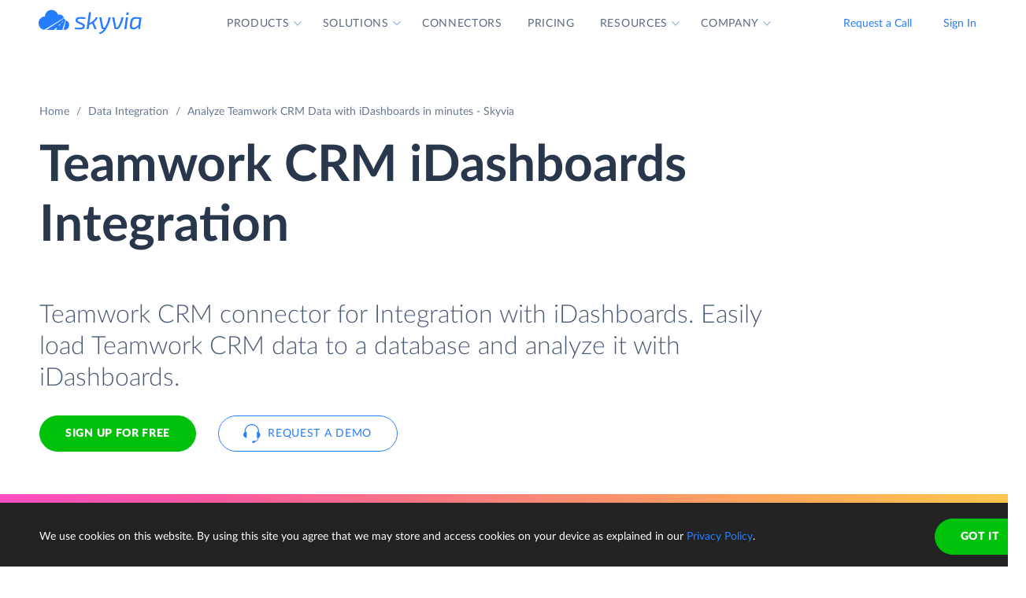

--- FILE ---
content_type: text/html; charset=utf-8
request_url: https://skyvia.com/data-integration/analyze-teamwork-crm-with-idashboards
body_size: 12566
content:
<!DOCTYPE html>
<!--[if IE 8]> <html lang="en" class="ie8 no-js"> <![endif]-->
<!--[if IE 9]> <html lang="en" class="ie9 no-js"> <![endif]-->
<!--[if !IE]><!-->
<html lang="en">
<!--<![endif]-->
<!-- BEGIN HEAD -->
<head>
    <meta charset="utf-8" />
    <title>Teamwork CRM iDashboards Integration - Data connector by Skyvia</title>
    <meta content="Skyvia" name="author" />

    

    <link rel="canonical" href="https://skyvia.com/data-integration/analyze-teamwork-crm-with-idashboards" />

        <meta content="Integrate Teamwork CRM to iDashboards in minutes without writing ETL scripts. Connect Teamwork CRM to database or DWH in minutes to analyze data by iDashboards" name="description" />

        <meta content="Teamwork CRM iDashboards integration import sync" name="keywords" />

    <!-- Open Graph / Facebook -->
    <meta property="og:type" content="website">
    <meta property="og:title" content="Teamwork CRM iDashboards Integration - Data connector by Skyvia">
    <meta property="og:description" content="Integrate Teamwork CRM to iDashboards in minutes without writing ETL scripts. Connect Teamwork CRM to database or DWH in minutes to analyze data by iDashboards">
    <meta property="og:image" content="https://skyvia.com/assets/img/meta-img/meta-image.png">
    <!-- Twitter -->
    <meta property="twitter:card" content="summary_large_image">
    <meta property="twitter:title" content="Teamwork CRM iDashboards Integration - Data connector by Skyvia">
    <meta property="twitter:description" content="Integrate Teamwork CRM to iDashboards in minutes without writing ETL scripts. Connect Teamwork CRM to database or DWH in minutes to analyze data by iDashboards">
    <meta property="twitter:image" content="/assets/img/meta-img/meta-image.png">


    <link rel="apple-touch-icon" sizes="180x180" href="/assets/img/favicon/apple-touch-icon.png?v=E65xd3AgGW">
    <link rel="icon" type="image/png" sizes="32x32" href="/assets/img/favicon/favicon-32x32.png?v=E65xd3AgGW">
    <link rel="icon" type="image/png" sizes="16x16" href="/assets/img/favicon/favicon-16x16.png?v=E65xd3AgGW">
    
    
    <link rel="mask-icon" href="/assets/img/favicon/safari-pinned-tab.svg?v=E65xd3AgGW" color="#277dff">
    <link rel="shortcut icon" href="/favicon.ico?v=E65xd3AgGW">
    <meta http-equiv="x-ua-compatible" content="ie=edge">
    <meta name="apple-mobile-web-app-title" content="Skyvia">
    <meta name="application-name" content="Skyvia">
    <meta name="msapplication-TileColor" content="#ffffff">
    <meta name="msapplication-config" content="/assets/img/favicon/browserconfig.xml?v=E65xd3AgGW">
    <meta name="theme-color" content="#ffffff">
    <meta name="viewport" content="width=device-width, initial-scale=1, shrink-to-fit=no">
    <link rel="stylesheet" href="/assets/css/main.min.css">

    <script type="application/ld+json">
    {
        "@context": "http://schema.org",
        "@type": "Organization",
        "name": "Skyvia",
        "legalName" : "Skyvia",
        "url": "https://skyvia.com",
        "logo": "https://skyvia.com/assets/img/meta-img/meta-image.png",
        "foundingDate": "2014",
        "address": {
            "@type": "PostalAddress",
            "streetAddress": "2230/4 Na Žertvách St.",
            "addressLocality": "Prague",
            "addressRegion": "PR",
            "postalCode": "18000",
            "addressCountry": "Czech Republic"
        },
        "contactPoint": {
            "@type": "ContactPoint",
            "contactType": "customer support",
            "email": "support@skyvia.com"
        },
        "sameAs":[
            "https://www.facebook.com/pages/Skyvia/793874847316814",
            "https://twitter.com/SkyviaService",
            "https://www.linkedin.com/company/skyvia",
            "https://www.youtube.com/channel/UCKyolgdX5CmgZyrreqQ-umA",
            "https://www.capterra.com/p/146167/Skyvia/",
            "https://www.g2.com/products/skyvia/reviews",
            "https://www.gartner.com/reviews/market/data-integration-tools/vendor/devart/product/skyvia",
            "https://www.crunchbase.com/organization/skyvia/org_similarity_overview"
        ]
    },
    {
        "@context": "https://schema.org",
        "@type": "BreadcrumbList",
        "itemListElement": [
            {"@type":"ListItem","position":1,"name":"Home","item":"https://skyvia.com"}, 
            {"@type":"ListItem","position":2,"name":"Home","item":"https://skyvia.com/"}
        ]
    }
    </script>

    <!-- Google Tag Manager -->
        <script type="9785c3b8faed549981659bd0-text/javascript">
(function(w,d,s,l,i){w[l]=w[l]||[];w[l].push({'gtm.start':
new Date().getTime(),event:'gtm.js'});var f=d.getElementsByTagName(s)[0],
j=d.createElement(s),dl=l!='dataLayer'?'&l='+l:'';j.async=true;j.src=
'https://www.googletagmanager.com/gtm.js?id='+i+dl;f.parentNode.insertBefore(j,f);
})(window, document, 'script', 'dataLayer', 'GTM-K2QMSPZ');</script>
    <!-- End Google Tag Manager -->

     


    

    

    

</head>
<!-- END HEAD -->
<!-- BEGIN BODY -->
<body class="async-hide">

        <noscript>
            <iframe src="https://www.googletagmanager.com/ns.html?id=GTM-K2QMSPZ"
                    height="0" width="0" style="display:none;visibility:hidden"></iframe>
        </noscript>




    <header class="header header--">
      <nav class="nav-wrapper" role="navigation">
        <div class="container">
          <div class="row nav-row">
            <div class="col-auto logo-wrapper"><a class="logo-header" href="/">
                <svg class="icon icon-logo ">
                  <use xlink:href="/assets/img/sprite.svg#logo"></use>
                </svg></a><span class="icon-description">powered by Devart</span></div>
            <ul class="main-menu nav navbar-nav">
              <li class="main-menu__item dropdown has-hover-cone">
                <div class="main-menu__link">Products
                  <svg class="icon icon-dropdown-down ">
                    <use xlink:href="/assets/img/sprite.svg#dropdown-down"></use>
                  </svg>
                </div>
                <div class="dropdown-menu products">
                  <div class="d-none d-lg-block">
                    <div class="header-title">Platform</div>
                    <p>Integrate, back up, access, and manage your cloud data with our all-in-one cloud service</p><a class="learn" href="/platform">Overview</a>
                  </div>
                  <div class="d-lg-none"><a href="/platform">
                      <div class="header-title">Platform</div>
                      <p>Integrate, back up, access, and manage your cloud data with our all-in-one cloud service</p></a></div>
                  <div class="row products-row">
                    <div class="products-row-general col-12 col-lg-8">
                      <div class="row">
                        <div class="col-12 col-lg-6"><a href="/data-integration">
                            <div class="header-group-title">Data Integration</div>
                            <p class="desc">Integrate your data quickly and easily with no coding</p></a></div>
                        <div class="col-12 col-lg-6"><a href="/automation">
                            <div class="header-group-title">Automation</div>
                            <p class="desc">Automate business processes and data flows between cloud apps and databases</p></a></div>
                      </div>
                      <div class="row">
                        <div class="col-12 col-lg-6"><a href="/connect">
                            <div class="header-group-title">Connect</div>
                            <p class="desc">Connect various data sources with different data-related applications</p></a></div>
                        <div class="col-12 col-lg-6"><a href="/query">
                            <div class="header-group-title">Query</div>
                            <p class="desc">Query your data from web browser via visual query builder or SQL</p></a></div>
                      </div>
                      <div class="row">
                        <div class="col-12 col-lg-6"><a href="/backup">
                            <div class="header-group-title">Backup</div>
                            <p class="desc mb-lg-0">Keep your data safe with automatic daily and anytime manual backups</p></a></div>
                      </div>
                    </div>
                    <div class="col-12 col-lg-4">
                      <div class="header-accent-products"><a href="/looker-studio-connector">
                          <div class="header-group-title">Looker Studio connector</div>
                          <p class="desc">Connect to any cloud source or database directly from Looker Studio.</p></a></div>
                    </div>
                  </div>
                </div>
              </li>
              <li class="main-menu__item dropdown has-hover-cone">
                <div class="main-menu__link">Solutions
                  <svg class="icon icon-dropdown-down ">
                    <use xlink:href="/assets/img/sprite.svg#dropdown-down"></use>
                  </svg>
                </div>
                <div class="dropdown-menu solutions">
                  <div class="row products-row">
                    <div class="col-lg-4 d-none d-lg-block">
                      <div class="header-title">Solutions</div>
                      <p>Data integration, data access, cloud to cloud backup and management.</p><a class="learn" href="/solutions">Overview</a>
                    </div>
                    <div class="col-12 col-lg-8">
                      <div class="row">
                        <div class="col-lg-4 col-12">
                          <div class="header-group-title">By use case</div><a href="/data-integration/import">Data Import</a><a href="/data-integration/export">Data Export</a><a href="/data-integration/synchronization">Data Synchronization</a><a href="/data-integration/replication">Data Replication</a><a href="/data-analysis">Data Analysis</a><a href="/on-premise-data-integration">On-premise Data Integration</a>
                        </div>
                        <div class="col-lg-4 col-12">
                          <div class="header-group-title">By Protocol</div><a href="/sql-for-cloud-apps">SQL</a><a href="/connect/odbc-driver">ODBC</a><a href="/solutions/odata-solutions">OData</a><a href="/connect/ado-net-provider">ADO.NET</a><a href="/connect/mcp-endpoint">MCP</a>
                        </div>
                        <div class="col-lg-4 col-12">
                          <div class="header-group-title">By app</div><a href="/solutions/salesforce-solutions">Salesforce</a><a href="/connect/google-data-studio">Looker Studio</a><a href="/google-sheets-addon">Google Sheets</a><a href="/excel-add-in">Excel</a>
                        </div>
                      </div>
                    </div>
                  </div>
                </div>
              </li>
              <li class="main-menu__item main-menu-submenu__item"><a class="main-menu__link" href="/connectors">Connectors</a></li>
              <li class="main-menu__item main-menu-submenu__item"><a class="main-menu__link" href="/pricing">Pricing</a></li>
              <li class="main-menu__item dropdown">
                <div class="main-menu__link">Resources
                  <svg class="icon icon-dropdown-down ">
                    <use xlink:href="/assets/img/sprite.svg#dropdown-down"></use>
                  </svg>
                </div>
                <ul class="dropdown-menu resources">
                  <li><a href="https://blog.skyvia.com/">Blog</a></li>
                  <li><a href="/case-studies">Case Studies</a></li>
                  <li><a href="/webinars">Webinars</a></li>
                  <li><a href="/whitepapers">Whitepapers</a></li>
                  <li><a href="/gallery">Gallery</a></li>
                  <li><a href="/etl-tools-comparison/#Skyvia">Compare ETL Tools</a></li>
                  <li><a href="/learn">Learn</a></li>
                  <li><a href="/support">Support Center</a></li>
                  <li><a href="https://docs.skyvia.com/">Documentation</a></li>
                </ul>
              </li>
              <li class="main-menu__item dropdown">
                <div class="main-menu__link">Company
                  <svg class="icon icon-dropdown-down ">
                    <use xlink:href="/assets/img/sprite.svg#dropdown-down"></use>
                  </svg>
                </div>
                <ul class="dropdown-menu company">
                  <li><a href="/company">About&nbsp;Us</a></li>
                  <li><a href="/company/contacts">Contacts</a></li>
                  <li><a href="/partners">Partners</a></li>
                </ul>
              </li>
            </ul>
            <div class="col-auto hamburger-wrapper">
              <button class="hamburger hamburger--spin" type="button" aria-label="Menu" aria-controls="navigation"><span class="hamburger-box"><span class="hamburger-inner"></span></span></button>
            </div>
            <div class="col-auto signup-wrapper"><a class="btn btn-default header__call" href="/schedule-demo">Request a Call</a><a class="btn btn-default header__call" href="https://app.skyvia.com/login">Sign In</a><a class="btn btn-outline-primary header__signin" href="https://app.skyvia.com/registers/#/welcome?type=analyze&source=Teamwork%20CRM&target=iDashboards">Sign Up</a></div>
          </div>
        </div>
      </nav>
    </header>
  

    <!-- BEGIN PAGE CONTAINER -->
    <div class="page-container">
        










<div class="breadcrumbs breadcrumbs--">
    <div class="container">
            <ul class="breadcrumb">
                <li><a href="/">Home</a></li>
                        <li><a href="/data-integration">Data Integration</a></li>
                <li class="active">Analyze Teamwork CRM Data with iDashboards in minutes - Skyvia</li>
            </ul>
    </div>
</div>

<script type="application/ld+json">
    {
    "@context": "https://schema.org",
    "@type": "BreadcrumbList",
    
    "itemListElement": [{"@type":"ListItem","position":1,"name":"Home","item":"https://skyvia.com"},{"@type":"ListItem","position":2,"name":"Data Integration","item":"https://skyvia.com/data-integration"},{"@type":"ListItem","position":3,"name":"Analyze Teamwork CRM Data with iDashboards in minutes - Skyvia","item":"https://skyvia.com/data-integration/analyze-teamwork-crm-with-idashboards"}]
    }
</script>

<div>
	


    <section class="source-bi-promo promo-banner">
      <div class="container">
        <div class="row">
          <div class="col-12 col-lg-10">
            <h1>Teamwork CRM  iDashboards  Integration</h1>
            <div class="row">
              <div class="col-xl-12 col-xl-6 col-lg-8 col-md-10 mb-5">
                <p class="description">Teamwork CRM connector for Integration with iDashboards. Easily load Teamwork CRM data to a database and analyze it with iDashboards.</p>
                <div class="two-top-buttons"><a class="btn btn-success" href="https://app.skyvia.com/registers/#/welcome?type=analyze&source=Teamwork%20CRM&target=iDashboards">Sign Up for free</a><a class="btn btn-outline-primary btn--icon-left" href="/schedule-demo">
                    <svg class="icon icon-phones ">
                      <use xlink:href="/assets/img/sprite.svg#phones"></use>
                    </svg>Request a Demo</a></div>
              </div>
            </div>
          </div>
        </div>
      </div>
      <div class="rectangle" aria-gradient="aria-gradient" aria-gradient-source="teamwork-crm" aria-gradient-target="idashboards">
        <div class="banner-contain"><a class="source-rectangle col-sm-4 col-12 text-center" href="/connectors/teamwork-crm"><img src="/assets/img/connectors.svg#teamwork-crm"/>
            <h4 class="text-center">Teamwork CRM</h4>
            <p class="text-center">Teamwork CRM is a tool that helps users effectively manage their sales, focused on ease of use and visibility.</p></a>
          <div class="connect-image"><img class="arrow" src="/assets/img/arrow-right-long.svg"/></div><a class="target-rectangle col-sm-4 col-12 text-center" href="/data-integration/idashboards"><img src="/assets/img/bilogos.svg#idashboards"/>
            <h4 class="text-center">iDashboards</h4>
            <p class="text-center">iDashboards is a self-service dashboard software for creating mobile-friendly dashboards, connected to live data, via drag-n-drop.</p></a>
        </div>
      </div>
    </section>
    <section class="data-integration-clients">
      <div class="container">
        <div class="row justify-content-center">
          <div class="col-lg-12 text-center">
            <p class="description">Trusted by thousands of organizations around the globe</p>
          </div>
        </div>
        <div class="d-flex flex-wrap flex-lg-nowrap justify-content-around"><img src="/assets/img/clients/clients-1.svg" alt="Panasonic"/><img src="/assets/img/clients/clients-2.svg" alt="BCA"/><img src="/assets/img/clients/clients-3.svg" alt="medecins-sans-frontieres"/><img src="/assets/img/clients/clients-4.svg" alt="hyundai"/><img src="/assets/img/clients/clients-5.svg" alt="telenor"/><img src="/assets/img/clients/clients-6.svg" alt="globaldata"/><img src="/assets/img/clients/clients-7.svg" alt="general-electric"/></div>
      </div>
    </section>
    <section class="bi-analyze">
      <div class="container">
        <div class="row justify-content-center">
          <div class="col-lg-6 col-md-8 col-12">
            <h2 class="text-center">Analyze Your Teamwork CRM with iDashboards</h2>
            <p>The best way to perform an in-depth analysis of Teamwork CRM data with iDashboards is to load Teamwork CRM data to a database or cloud data warehouse, and then connect iDashboards to this database and analyze data. Skyvia can easily load Teamwork CRM data (including Activities, Deals, Pipelines etc.) to a database or a cloud data warehouse of your choice.</p>
            <div class="text-center svg"><?xml version="1.0" encoding="UTF-8"?><svg style="max-width:656px" xmlns="http://www.w3.org/2000/svg" xmlns:xlink="http://www.w3.org/1999/xlink" viewBox="0 0 656 192"><defs><filter x="-1.9%" y="-6.9%" width="103.8%" height="125%" filterUnits="objectBoundingBox" id="bi-algorythm-a"><feMorphology radius="2" in="SourceAlpha" result="shadowSpreadOuter1"/><feOffset dy="6" in="shadowSpreadOuter1" result="shadowOffsetOuter1"/><feGaussianBlur stdDeviation="2" in="shadowOffsetOuter1" result="shadowBlurOuter1"/><feColorMatrix values="0 0 0 0 0.0588235294 0 0 0 0 0.211764706 0 0 0 0 0.443137255 0 0 0 0.3 0" in="shadowBlurOuter1" result="shadowMatrixOuter1"/><feOffset in="SourceAlpha" result="shadowOffsetOuter2"/><feGaussianBlur stdDeviation="1" in="shadowOffsetOuter2" result="shadowBlurOuter2"/><feColorMatrix values="0 0 0 0 0.0588235294 0 0 0 0 0.211764706 0 0 0 0 0.443137255 0 0 0 0.2 0" in="shadowBlurOuter2" result="shadowMatrixOuter2"/><feMerge><feMergeNode in="shadowMatrixOuter1"/><feMergeNode in="shadowMatrixOuter2"/></feMerge></filter><filter x="-9%" y="-41.2%" width="118%" height="200%" filterUnits="objectBoundingBox" id="bi-algorythm-c"><feOffset dy="17" in="SourceAlpha" result="shadowOffsetOuter1"/><feGaussianBlur stdDeviation="15" in="shadowOffsetOuter1" result="shadowBlurOuter1"/><feColorMatrix values="0 0 0 0 0.0588235294 0 0 0 0 0.211764706 0 0 0 0 0.443137255 0 0 0 0.25 0" in="shadowBlurOuter1" result="shadowMatrixOuter1"/><feMorphology radius="8.5" in="SourceAlpha" result="shadowSpreadOuter2"/><feOffset dy="-17" in="shadowSpreadOuter2" result="shadowOffsetOuter2"/><feGaussianBlur stdDeviation="4.5" in="shadowOffsetOuter2" result="shadowBlurOuter2"/><feColorMatrix values="0 0 0 0 0.219607843 0 0 0 0 0.290196078 0 0 0 0 0.4 0 0 0 0.1 0" in="shadowBlurOuter2" result="shadowMatrixOuter2"/><feMorphology radius="8.5" in="SourceAlpha" result="shadowSpreadOuter3"/><feOffset dy="17" in="shadowSpreadOuter3" result="shadowOffsetOuter3"/><feGaussianBlur stdDeviation="8.5" in="shadowOffsetOuter3" result="shadowBlurOuter3"/><feColorMatrix values="0 0 0 0 0.219607843 0 0 0 0 0.290196078 0 0 0 0 0.4 0 0 0 0.75 0" in="shadowBlurOuter3" result="shadowMatrixOuter3"/><feMerge><feMergeNode in="shadowMatrixOuter1"/><feMergeNode in="shadowMatrixOuter2"/><feMergeNode in="shadowMatrixOuter3"/></feMerge></filter><path d="M402 120a35.864 35.864 0 01-23.813-9c-8.74-7.481-20.091-12-32.497-12h-35.38a49.8 49.8 0 00-32.496 11.999A35.863 35.863 0 01254 120a35.864 35.864 0 01-23.813-9c-8.74-7.482-20.09-12-32.497-12H171c-11.598 0-21 9.402-21 21h-8V48h8c0 11.598 9.402 21 21 21h26.69a49.8 49.8 0 0032.497-12A35.864 35.864 0 01254 48c9.13 0 17.467 3.399 23.813 9 8.74 7.482 20.09 12 32.497 12h35.38c12.407 0 23.758-4.519 32.498-12A35.862 35.862 0 01402 48c9.13 0 17.467 3.399 23.813 9 8.74 7.482 20.09 12 32.497 12H485c11.598 0 21-9.402 21-21h8v72h-8c0-11.598-9.402-21-21-21h-26.69a49.8 49.8 0 00-32.497 12A35.864 35.864 0 01402 120z" id="bi-algorythm-b"/><path d="M141.429 24A8.571 8.571 0 01150 32.571V135.43a8.571 8.571 0 01-8.571 8.571H38.57a8.571 8.571 0 01-8.57-8.572V32.57A8.571 8.571 0 0138.571 24H141.43zm476 0A8.571 8.571 0 01626 32.571V135.43a8.571 8.571 0 01-8.571 8.571H514.57a8.571 8.571 0 01-8.571-8.571V32.57a8.571 8.571 0 018.572-8.57H617.43z" id="bi-algorythm-d"/></defs><g fill="none" fill-rule="evenodd"><use fill="#000" filter="url(#bi-algorythm-a)" xlink:href="#bi-algorythm-b"/><use fill="#FFF" xlink:href="#bi-algorythm-b"/><use fill="#000" filter="url(#bi-algorythm-c)" xlink:href="#bi-algorythm-d"/><use fill="#FFF" xlink:href="#bi-algorythm-d"/><path d="M251.263 65c-5.836 0-10.624 4.609-10.825 10.409-5.79.003-10.438 4.861-10.438 10.794 0 5.793 4.433 10.562 10.034 10.785.135.005.27.008.406.008V97h31.839l.26-.012c4.166-.199 7.461-3.629 7.461-7.805 0-4.178-3.296-7.608-7.463-7.805-.194-4.99-4.313-8.945-9.331-8.945-.54 0-1.075.046-1.6.136C260.203 68.1 256.033 65 251.262 65zm20.26 30h.709l.212-.01c3.107-.148 5.556-2.706 5.556-5.807a5.82 5.82 0 00-3.787-5.445L271.523 95zm1.802-11.516a5.888 5.888 0 00-.883-.109l-1.832-.087-.047-1.186h-1.115l1.087-.72a7.26 7.26 0 00-.365-1.95L245.809 95h23.666l3.85-11.516zm-30.978 11.513l27.56-16.237a7.343 7.343 0 00-6.701-4.327c-.428 0-.849.036-1.261.107l-1.725.297-.523-1.67c-1.14-3.636-4.538-6.167-8.434-6.167-4.766 0-8.662 3.762-8.826 8.478l-.067 1.93h-1.93c-4.622.003-8.44 3.9-8.44 8.795s3.82 8.791 8.44 8.793l1.907.001zm19.324-.756l2.778-3.31h-3.334l-3.889 3.31h4.445zM268 86.5h-2.5l-2.718 2.225h3.889l1.33-2.225zm2.559-3.293h-1.667l-2.778 1.655h3.333l1.112-1.655zM389 66.88v7.073c0 .346.27.677.764.984-.494.302-.764.628-.764.968V83c0 .346.27.677.765.984-.495.303-.765.629-.765.968v7.095c0 .346.27.677.766.984-.496.303-.766.629-.766.969v7.093c0 1.604 5.82 2.904 13 2.904s13-1.3 13-2.903V94c0-.34-.27-.666-.766-.969.496-.307.766-.638.766-.984v-7.095c0-.34-.27-.665-.765-.968.495-.307.765-.638.765-.983v-7.096c0-.34-.27-.666-.764-.968.494-.307.764-.638.764-.983v-7.097C415 65.28 409.18 64 402 64s-13 1.28-13 2.857v.023zm22.308 9.1c-2.361.541-5.66.877-9.308.877-3.649 0-6.947-.336-9.308-.876a10.1 10.1 0 00-1.45.472c.489.176 1.088.343 1.78.495 2.346.516 5.551.814 8.978.814 3.427 0 6.632-.298 8.978-.814a14.79 14.79 0 001.78-.495c-.368-.16-.86-.32-1.45-.472zm0 9.047c-2.361.541-5.66.877-9.308.877-3.649 0-6.947-.336-9.308-.877-.592.152-1.083.313-1.452.473.49.176 1.09.344 1.782.496 2.346.516 5.551.814 8.978.814 3.427 0 6.632-.298 8.978-.814a14.7 14.7 0 001.782-.496c-.37-.16-.86-.32-1.452-.473zM391 68.381v4.957c.476.243 1.249.495 2.244.717 2.267.506 5.4.802 8.756.802 3.357 0 6.489-.296 8.757-.802.994-.222 1.767-.474 2.243-.717v-4.957c-2.303.801-6.368 1.333-11 1.333s-8.697-.532-11-1.333zm.242-.975c.479-.207 1.16-.416 2.002-.604 2.267-.506 5.4-.802 8.756-.802 3.357 0 6.489.296 8.757.802.84.188 1.522.397 2 .604a14.79 14.79 0 01-1.78.495c-2.345.515-5.55.813-8.977.813-3.427 0-6.632-.298-8.978-.813-.691-.152-1.29-.32-1.78-.495zm1.45 26.668c-.592.152-1.084.313-1.453.473a14.7 14.7 0 001.783.497c2.346.515 5.551.813 8.978.813 3.427 0 6.632-.298 8.978-.813a14.64 14.64 0 001.783-.497c-.37-.16-.86-.321-1.453-.473-2.361.54-5.66.877-9.308.877-3.649 0-6.947-.336-9.308-.877zM391 86.476v4.956c.476.242 1.249.494 2.244.716 2.267.507 5.4.803 8.756.803 3.357 0 6.489-.296 8.757-.803.994-.222 1.767-.474 2.243-.716v-4.956c-2.303.801-6.368 1.334-11 1.334s-8.697-.533-11-1.334zm0 9.047v4.956c.476.242 1.249.494 2.244.716 2.267.506 5.4.802 8.756.802 3.357 0 6.489-.296 8.757-.802.994-.222 1.767-.474 2.243-.716v-4.956c-2.303.802-6.368 1.334-11 1.334s-8.697-.532-11-1.334zm0-18.095v4.957c.476.242 1.249.494 2.244.717 2.267.506 5.4.802 8.756.802 3.357 0 6.489-.296 8.757-.802.994-.223 1.767-.475 2.243-.717v-4.957c-2.303.802-6.368 1.334-11 1.334s-8.697-.532-11-1.334z" fill="#374A66"/><image href="/assets/img/connectors.svg#teamwork-crm" x="30" y="24" width="120" height="120"/><path d="M198.5 80l7.5 4-7.5 4 1.125-3H176v-2h23.625l-1.125-3zm139 0l7.5 4-7.5 4 1.125-3H315v-2h23.625l-1.125-3zm135 0l7.5 4-7.5 4 1.125-3H450v-2h23.625l-1.125-3z" fill="#277DFF"/><image href="/assets/img/bilogos.svg#idashboards" x="506" y="24" width="120" height="120"/></g></svg><span class="source">Source</span><span class="skyvia">Skyvia</span><span class="data">Data Warehouse</span><span class="bi">BI Tool</span></div>
          </div>
        </div>
      </div>
    </section>
    <section class="bi-supported">
      <h2 class="text-center">Integrate Teamwork CRM to Database or Data Warehouse</h2>
      <div class="expand-list">
        <div class="body">
          <ul class="connectors-list" id="ware">
            <li class="supported-connectors__item alloydb" data-owner-id="alloydb">
              <a href="/connectors/alloydb" class="supported-connectors__link">
                <img class="connector supported-connectors__icon" alt="AlloyDB" src="/assets/img/connectors.svg#alloydb">
                <span>AlloyDB</span>
              </a>
            </li>
            <li class="supported-connectors__item aurora" data-owner-id="aurora">
              <a href="/connectors/aurora" class="supported-connectors__link">
                <img class="connector supported-connectors__icon" alt="Amazon Aurora" src="/assets/img/connectors.svg#aurora">
                <span>Amazon Aurora</span>
              </a>
            </li>
            <li class="supported-connectors__item amazon-rds" data-owner-id="amazon-rds">
              <a href="/connectors/amazon-rds" class="supported-connectors__link">
                <img class="connector supported-connectors__icon" alt="Amazon RDS" src="/assets/img/connectors.svg#amazon-rds">
                <span>Amazon RDS</span>
              </a>
            </li>
            <li class="supported-connectors__item redshift" data-owner-id="redshift">
              <a href="/connectors/redshift" class="supported-connectors__link">
                <img class="connector supported-connectors__icon" alt="Amazon Redshift" src="/assets/img/connectors.svg#redshift">
                <span>Amazon Redshift</span>
              </a>
            </li>
            <li class="supported-connectors__item azure-mysql" data-owner-id="azure-mysql">
              <a href="/connectors/azure-mysql" class="supported-connectors__link">
                <img class="connector supported-connectors__icon" alt="Azure MySQL" src="/assets/img/connectors.svg#azure-mysql">
                <span>Azure MySQL</span>
              </a>
            </li>
            <li class="supported-connectors__item azure-postgresql" data-owner-id="azure-postgresql">
              <a href="/connectors/azure-postgresql" class="supported-connectors__link">
                <img class="connector supported-connectors__icon" alt="Azure PostgreSQL" src="/assets/img/connectors.svg#azure-postgresql">
                <span>Azure PostgreSQL</span>
              </a>
            </li>
            <li class="supported-connectors__item sql-data-warehouse" data-owner-id="sql-data-warehouse">
              <a href="/connectors/sql-data-warehouse" class="supported-connectors__link">
                <img class="connector supported-connectors__icon" alt="Azure Synapse Analytics" src="/assets/img/connectors.svg#sql-data-warehouse">
                <span>Azure Synapse Analytics</span>
              </a>
            </li>
            <li class="supported-connectors__item databricks" data-owner-id="databricks">
              <a href="/connectors/databricks" class="supported-connectors__link">
                <img class="connector supported-connectors__icon" alt="Databricks" src="/assets/img/connectors.svg#databricks">
                <span>Databricks</span>
              </a>
            </li>
            <li class="supported-connectors__item google-bigquery" data-owner-id="google-bigquery">
              <a href="/connectors/google-bigquery" class="supported-connectors__link">
                <img class="connector supported-connectors__icon" alt="Google BigQuery" src="/assets/img/connectors.svg#google-bigquery">
                <span>Google BigQuery</span>
              </a>
            </li>
            <li class="supported-connectors__item google-cloud-sql-mysql" data-owner-id="google-cloud-sql-mysql">
              <a href="/connectors/google-cloud-sql-mysql" class="supported-connectors__link">
                <img class="connector supported-connectors__icon" alt="Google Cloud SQL for MySQL" src="/assets/img/connectors.svg#google-cloud-sql-mysql">
                <span>Google Cloud SQL for MySQL</span>
              </a>
            </li>
            <li class="supported-connectors__item google-cloud-sql-postgresql" data-owner-id="google-cloud-sql-postgresql">
              <a href="/connectors/google-cloud-sql-postgresql" class="supported-connectors__link">
                <img class="connector supported-connectors__icon" alt="Google Cloud SQL for PostgreSQL" src="/assets/img/connectors.svg#google-cloud-sql-postgresql">
                <span>Google Cloud SQL for PostgreSQL</span>
              </a>
            </li>
            <li class="supported-connectors__item google-cloud-sql-server" data-owner-id="google-cloud-sql-server">
              <a href="/connectors/google-cloud-sql-server" class="supported-connectors__link">
                <img class="connector supported-connectors__icon" alt="Google Cloud SQL for SQL Server" src="/assets/img/connectors.svg#google-cloud-sql-server">
                <span>Google Cloud SQL for SQL Server</span>
              </a>
            </li>
            <li class="supported-connectors__item heroku-postgres" data-owner-id="heroku-postgres">
              <a href="/connectors/heroku-postgres" class="supported-connectors__link">
                <img class="connector supported-connectors__icon" alt="Heroku Postgres" src="/assets/img/connectors.svg#heroku-postgres">
                <span>Heroku Postgres</span>
              </a>
            </li>
            <li class="supported-connectors__item mariadb" data-owner-id="mariadb">
              <a href="/connectors/mariadb" class="supported-connectors__link">
                <img class="connector supported-connectors__icon" alt="MariaDB" src="/assets/img/connectors.svg#mariadb">
                <span>MariaDB</span>
              </a>
            </li>
            <li class="supported-connectors__item mysql" data-owner-id="mysql">
              <a href="/connectors/mysql" class="supported-connectors__link">
                <img class="connector supported-connectors__icon" alt="MySQL" src="/assets/img/connectors.svg#mysql">
                <span>MySQL</span>
              </a>
            </li>
            <li class="supported-connectors__item oracle" data-owner-id="oracle">
              <a href="/connectors/oracle" class="supported-connectors__link">
                <img class="connector supported-connectors__icon" alt="Oracle" src="/assets/img/connectors.svg#oracle">
                <span>Oracle</span>
              </a>
            </li>
            <li class="supported-connectors__item postgresql" data-owner-id="postgresql">
              <a href="/connectors/postgresql" class="supported-connectors__link">
                <img class="connector supported-connectors__icon" alt="PostgreSQL" src="/assets/img/connectors.svg#postgresql">
                <span>PostgreSQL</span>
              </a>
            </li>
            <li class="supported-connectors__item snowflake" data-owner-id="snowflake">
              <a href="/connectors/snowflake" class="supported-connectors__link">
                <img class="connector supported-connectors__icon" alt="Snowflake" src="/assets/img/connectors.svg#snowflake">
                <span>Snowflake</span>
              </a>
            </li>
            <li class="supported-connectors__item sql-azure" data-owner-id="sql-azure">
              <a href="/connectors/sql-azure" class="supported-connectors__link">
                <img class="connector supported-connectors__icon" alt="SQL Azure" src="/assets/img/connectors.svg#sql-azure">
                <span>SQL Azure</span>
              </a>
            </li>
            <li class="supported-connectors__item sql-server" data-owner-id="sql-server">
              <a href="/connectors/sql-server" class="supported-connectors__link">
                <img class="connector supported-connectors__icon" alt="SQL Server" src="/assets/img/connectors.svg#sql-server">
                <span>SQL Server</span>
              </a>
            </li></ul>
        </div>
        <footer>
          <div class="but-contain"><a class="nav-link active">
              <input placeholder="What's your connector?" aria-controls="ware"/></a><a class="nav-link" aria-expanded="false" aria-controls="ware"><span>Expand list</span></a></div>
        </footer>
      </div>
    </section>
    <section class="source-bi-etl-elt">
      <div class="container">
        <h2 class="text-center">Use ELT or ETL Integration Process</h2>
        <div class="row">
          <div class="col-lg-6 col-12"><?xml version="1.0" encoding="UTF-8"?><svg style="max-width:372px" xmlns="http://www.w3.org/2000/svg" xmlns:xlink="http://www.w3.org/1999/xlink" viewBox="0 0 372 82"><defs><filter x="-1.9%" y="-6.9%" width="103.8%" height="125%" filterUnits="objectBoundingBox" id="elt-a"><feMorphology radius="2" in="SourceAlpha" result="shadowSpreadOuter1"/><feOffset dy="6" in="shadowSpreadOuter1" result="shadowOffsetOuter1"/><feGaussianBlur stdDeviation="2" in="shadowOffsetOuter1" result="shadowBlurOuter1"/><feColorMatrix values="0 0 0 0 0.0588235294 0 0 0 0 0.211764706 0 0 0 0 0.443137255 0 0 0 0.3 0" in="shadowBlurOuter1" result="shadowMatrixOuter1"/><feOffset in="SourceAlpha" result="shadowOffsetOuter2"/><feGaussianBlur stdDeviation="1" in="shadowOffsetOuter2" result="shadowBlurOuter2"/><feColorMatrix values="0 0 0 0 0.0588235294 0 0 0 0 0.211764706 0 0 0 0 0.443137255 0 0 0 0.2 0" in="shadowBlurOuter2" result="shadowMatrixOuter2"/><feMerge><feMergeNode in="shadowMatrixOuter1"/><feMergeNode in="shadowMatrixOuter2"/></feMerge></filter><path d="M38 74C18.118 74 2 57.882 2 38S18.118 2 38 2c9.13 0 17.467 3.399 23.813 9 8.74 7.482 20.09 12 32.497 12h35.38c12.407 0 23.758-4.519 32.498-12A35.862 35.862 0 01186 2c9.13 0 17.467 3.399 23.813 9 8.74 7.482 20.09 12 32.497 12h35.38c12.407 0 23.758-4.519 32.498-12A35.862 35.862 0 01334 2c19.882 0 36 16.118 36 36s-16.118 36-36 36a35.864 35.864 0 01-23.813-9c-8.74-7.481-20.091-12-32.497-12h-35.38c-12.406 0-23.756 4.518-32.496 11.999A35.863 35.863 0 01186 74a35.864 35.864 0 01-23.813-9c-8.74-7.481-20.091-12-32.497-12H94.31a49.8 49.8 0 00-32.496 11.999A35.863 35.863 0 0138 74z" id="elt-b"/></defs><g fill="none" fill-rule="evenodd"><use fill="#000" filter="url(#elt-a)" xlink:href="#elt-b"/><use fill="#FFF" xlink:href="#elt-b"/><path d="M183.263 18c-5.836 0-10.624 4.609-10.825 10.409-5.79.003-10.438 4.861-10.438 10.794 0 5.793 4.433 10.562 10.034 10.785.135.005.27.008.406.008V50h31.839l.26-.012c4.166-.199 7.461-3.629 7.461-7.805 0-4.178-3.296-7.608-7.463-7.805-.194-4.99-4.314-8.945-9.331-8.945-.54 0-1.075.046-1.6.136C192.203 21.1 188.033 18 183.262 18zm20.26 30h.709l.212-.01c3.107-.148 5.556-2.706 5.556-5.807a5.82 5.82 0 00-3.787-5.445L203.523 48zm1.802-11.516a5.888 5.888 0 00-.883-.109l-1.832-.087-.047-1.186h-1.115l1.087-.72a7.26 7.26 0 00-.365-1.95L177.809 48h23.666l3.85-11.516zm-30.978 11.513l27.56-16.236a7.343 7.343 0 00-6.701-4.328c-.427 0-.849.036-1.261.107l-1.725.297-.523-1.67c-1.14-3.636-4.538-6.167-8.434-6.167-4.766 0-8.662 3.762-8.826 8.478l-.067 1.93h-1.93c-4.622.003-8.44 3.9-8.44 8.795s3.82 8.791 8.44 8.793l1.907.001zm19.324-.756l2.778-3.31h-3.334l-3.889 3.31h4.445zM200 39.5h-2.5l-2.718 2.224h3.889L200 39.5zm2.559-3.293h-1.667l-2.778 1.655h3.333l1.112-1.655z" fill="#374A66"/><path d="M99 37v2h-2v-2h2zm4 0v2h-2v-2h2zm4 0v2h-2v-2h2zm4 0v2h-2v-2h2zm4 0v2h-2v-2h2zm4 0v2h-2v-2h2zm4 0v2h-2v-2h2zm4 0v2h-2v-2h2zm120 0v2h-2v-2h2zm4 0v2h-2v-2h2zm4 0v2h-2v-2h2zm4 0v2h-2v-2h2zm4 0v2h-2v-2h2zm4 0v2h-2v-2h2zm4 0v2h-2v-2h2zm4 0v2h-2v-2h2z" fill="#AFC4E3" fill-rule="nonzero"/><path d="M28.299 51.536C24.524 51.028 22 50.103 22 49.047v-7.05a.44.44 0 010-.023v-.022c0-.34.27-.665.765-.968-.495-.307-.765-.638-.765-.983v-7.096c0-.34.27-.666.764-.968-.494-.307-.764-.638-.764-.983v-7.097C22 22.28 27.82 21 35 21s13 1.28 13 2.857v7.097c0 .345-.27.676-.764.983.494.302.764.628.764.968v2.224A9.062 9.062 0 0043.733 34l.245-.053a14.79 14.79 0 001.78-.495c-.368-.16-.86-.32-1.45-.472-2.361.54-5.66.876-9.308.876-3.649 0-6.947-.336-9.308-.876a10.1 10.1 0 00-1.45.472c.489.176 1.088.343 1.78.495 2.346.516 5.551.814 8.978.814 2.034 0 3.99-.105 5.734-.298a8.974 8.974 0 00-2.366 1.201 57.565 57.565 0 01-3.368.097c-4.632 0-8.697-.532-11-1.334v4.957c.476.242 1.249.494 2.244.717 2.065.46 4.848.747 7.865.795a8.655 8.655 0 00-3.237 1.857c-1.983-.148-3.752-.4-5.18-.727-.592.152-1.083.313-1.452.473.49.176 1.09.344 1.782.496 1.163.255 2.536.457 4.042.596-.25.296-.48.61-.69.937-2.21-.234-4.073-.6-5.374-1.053v4.956c.476.242 1.249.494 2.244.716.54.12 1.129.23 1.759.325.017.712.119 1.403.296 2.063zM24 25.38v4.957c.476.243 1.249.495 2.244.717 2.267.506 5.4.802 8.756.802 3.357 0 6.489-.296 8.757-.802.994-.222 1.767-.474 2.243-.717V25.38c-2.303.801-6.368 1.333-11 1.333s-8.697-.532-11-1.333zm.242-.975c.49.175 1.089.343 1.78.495 2.346.515 5.551.813 8.978.813 3.427 0 6.632-.298 8.978-.813.691-.152 1.29-.32 1.78-.495-.479-.207-1.16-.416-2.002-.604C41.49 23.296 38.357 23 35 23s-6.489.296-8.756.802c-.841.188-1.523.397-2.002.604zm32.975 21.837c2.661.12 4.783 2.253 4.783 4.873 0 2.618-2.117 4.748-4.775 4.873L36.681 56C32.991 55.998 30 52.978 30 49.253c0-3.726 2.993-6.747 6.685-6.747h.004c.13-3.613 3.173-6.506 6.92-6.506 3.11 0 5.742 1.993 6.62 4.737a6.143 6.143 0 011.022-.091c3.224 0 5.844 2.487 5.966 5.597zM32 49.253C32 51.878 34.1 54 36.68 54l20.451-.01C58.747 53.916 60 52.642 60 51.117c0-1.527-1.257-2.802-2.874-2.875l-1.836-.083-.072-1.837c-.08-2.037-1.819-3.675-3.967-3.675a4.15 4.15 0 00-.69.064l-1.71.287-.527-1.65C47.695 39.38 45.797 38 43.608 38c-2.668 0-4.83 2.04-4.92 4.578l-.076 2.104-2.007-.175C34.06 44.55 32 46.654 32 49.253zM321 25v-4.143C321 19.28 326.82 18 334 18s13 1.28 13 2.857v7.097c0 .345-.27.676-.764.983.494.302.764.628.764.968V37c0 .346-.27.677-.765.984.495.303.765.629.765.968v7.095c0 .346-.27.677-.766.984.496.303.766.629.766.969v7.093c0 1.604-5.82 2.904-13 2.904s-13-1.3-13-2.903V51h2v3.478c.476.243 1.249.495 2.244.717 2.267.506 5.4.802 8.756.802 3.357 0 6.489-.296 8.757-.802.994-.222 1.767-.474 2.243-.717v-4.955c-2.303.802-6.368 1.334-11 1.334-3.761 0-7.15-.35-9.523-.912l.974-.812c2.3.46 5.326.724 8.549.724 3.427 0 6.632-.298 8.978-.813a14.64 14.64 0 001.783-.497c-.37-.16-.86-.321-1.453-.473-2.361.54-5.66.877-9.308.877-1.981 0-3.86-.1-5.54-.277l1.848-1.847a54.61 54.61 0 003.692.123c3.357 0 6.489-.295 8.757-.802.994-.222 1.767-.474 2.243-.716v-4.956c-2.303.801-6.368 1.334-11 1.334-.454 0-.903-.006-1.346-.016l.859-.987c.162.002.324.002.487.002 3.427 0 6.632-.297 8.978-.813a14.7 14.7 0 001.782-.496c-.37-.16-.86-.32-1.452-.473-2.361.541-5.66.877-9.308.877v-2c3.357 0 6.489-.296 8.757-.802.994-.223 1.767-.475 2.243-.717v-4.957c-2.303.802-6.368 1.334-11 1.334-.81 0-1.603-.016-2.372-.048l-.045-1.002c.787.033 1.596.05 2.417.05 3.427 0 6.632-.298 8.978-.814a14.79 14.79 0 001.78-.495c-.368-.16-.86-.32-1.45-.472-2.361.54-5.66.876-9.308.876-.84 0-1.662-.018-2.458-.052l-.02-.417-1.688-1.69c1.312.104 2.718.16 4.166.16 3.357 0 6.489-.297 8.757-.803.994-.222 1.767-.474 2.243-.717v-4.957c-2.303.801-6.368 1.333-11 1.333s-8.697-.532-11-1.333V25h-2zm2.242-3.594c.49.175 1.089.343 1.78.495 2.346.515 5.551.813 8.978.813 3.427 0 6.632-.298 8.978-.813.691-.152 1.29-.32 1.78-.495-.479-.207-1.16-.416-2.001-.604-2.268-.506-5.4-.802-8.757-.802-3.357 0-6.489.296-8.756.802-.841.188-1.523.397-2.002.604z" fill="#374A66"/><path d="M140.708 32a8 8 0 110 12h2.383a6.667 6.667 0 100-12h-2.383zm-1.123 2h2.829l4 4-4 4h-2.829l3-3H134v-2h8.585l-3-3zm95.707 10a8 8 0 110-12h-2.383a6.667 6.667 0 100 12h2.383zm2.122-10l4 4-4 4h-2.829l3-3H229v-2h8.585l-3-3h2.829zm80.779-5.9l1.32-1.1h2.986l1.274 1.108.338 2.083.144.063 1.558-1.168 1.692.113 2.055 2.055.076 1.665-1.145 1.565c.055.122.108.246.158.37l2.25.339 1.101 1.32v2.986l-1.108 1.274-2.24.364c-.05.124-.101.247-.156.368l1.168 1.558-.113 1.692-2.055 2.055-1.665.076-1.565-1.145a8.455 8.455 0 01-.144.064l-.315 2.095-1.32 1.1h-2.986l-1.274-1.108-.304-1.874a8.45 8.45 0 01-.678-.272l-1.558 1.168-1.692-.113-2.055-2.055-.076-1.665 1.145-1.565a8.453 8.453 0 01-.19-.45l-1.719-.259-1.1-1.32v-2.986l1.108-1.274 1.706-.277c.059-.154.122-.305.19-.455l-1.168-1.558.113-1.692 2.055-2.055 1.665-.076 1.565 1.145c.22-.1.446-.191.676-.273l.283-1.886zm1.504 3.451l-.633.17a6.41 6.41 0 00-1.446.582l-.559.308-2.003-1.467-.187.009-.975.975-.013.202 1.481 1.976-.311.565c-.22.4-.397.82-.528 1.257l-.18.6-2.2.357-.143.164v1.514l.15.18 2.192.328.183.607c.131.436.308.856.528 1.254l.308.559-1.467 2.003.009.187.975.975.202.013 1.976-1.481.565.311c.457.251.942.447 1.447.582l.626.167.391 2.41.164.142h1.514l.18-.15.376-2.511.57-.2a6.46 6.46 0 00.993-.442l.559-.308 2.003 1.467.187-.009.975-.975.013-.202-1.481-1.976.311-.565c.207-.377.376-.773.505-1.183l.185-.59 2.719-.441.142-.164v-1.514l-.15-.18-2.709-.406-.187-.597a6.456 6.456 0 00-.507-1.186l-.308-.559 1.467-2.003-.009-.187-.975-.975-.202-.013-1.976 1.481-.565-.311a6.46 6.46 0 00-.992-.442l-.563-.196-.41-2.52-.163-.143h-1.514l-.18.15-.36 2.401zM321 41.857a3.857 3.857 0 110-7.714 3.857 3.857 0 010 7.714zm0-1a2.857 2.857 0 100-5.714 2.857 2.857 0 000 5.714z" fill="#277DFF" fill-rule="nonzero"/></g></svg>
            <h4>ELT (Replication)</h4>
            <p class="mb">ELT process supposes simple copying cloud data to a data warehouse or a database as-is, leaving all the transformation tasks for the database server. This is often uses, for example, when loading data to cloud data warehouses with affordable and nearly unlimited computing power for transformations. In Skyvia, this task is solved with easy-to-configure Replication.</p>
          </div>
          <div class="col-lg-6 col-12"><?xml version="1.0" encoding="UTF-8"?><svg style="max-width:372px" xmlns="http://www.w3.org/2000/svg" xmlns:xlink="http://www.w3.org/1999/xlink" viewBox="0 0 372 82"><defs><filter x="-1.9%" y="-6.9%" width="103.8%" height="125%" filterUnits="objectBoundingBox" id="etl-a"><feMorphology radius="2" in="SourceAlpha" result="shadowSpreadOuter1"/><feOffset dy="6" in="shadowSpreadOuter1" result="shadowOffsetOuter1"/><feGaussianBlur stdDeviation="2" in="shadowOffsetOuter1" result="shadowBlurOuter1"/><feColorMatrix values="0 0 0 0 0.0588235294 0 0 0 0 0.211764706 0 0 0 0 0.443137255 0 0 0 0.3 0" in="shadowBlurOuter1" result="shadowMatrixOuter1"/><feOffset in="SourceAlpha" result="shadowOffsetOuter2"/><feGaussianBlur stdDeviation="1" in="shadowOffsetOuter2" result="shadowBlurOuter2"/><feColorMatrix values="0 0 0 0 0.0588235294 0 0 0 0 0.211764706 0 0 0 0 0.443137255 0 0 0 0.2 0" in="shadowBlurOuter2" result="shadowMatrixOuter2"/><feMerge><feMergeNode in="shadowMatrixOuter1"/><feMergeNode in="shadowMatrixOuter2"/></feMerge></filter><path d="M38 74C18.118 74 2 57.882 2 38S18.118 2 38 2c9.13 0 17.467 3.399 23.813 9 8.74 7.482 20.09 12 32.497 12h35.38c12.407 0 23.758-4.519 32.498-12A35.862 35.862 0 01186 2c9.13 0 17.467 3.399 23.813 9 8.74 7.482 20.09 12 32.497 12h35.38c12.407 0 23.758-4.519 32.498-12A35.862 35.862 0 01334 2c19.882 0 36 16.118 36 36s-16.118 36-36 36a35.864 35.864 0 01-23.813-9c-8.74-7.481-20.091-12-32.497-12h-35.38c-12.406 0-23.756 4.518-32.496 11.999A35.863 35.863 0 01186 74a35.864 35.864 0 01-23.813-9c-8.74-7.481-20.091-12-32.497-12H94.31a49.8 49.8 0 00-32.496 11.999A35.863 35.863 0 0138 74z" id="etl-b"/></defs><g fill="none" fill-rule="evenodd"><use fill="#000" filter="url(#etl-a)" xlink:href="#etl-b"/><use fill="#FFF" xlink:href="#etl-b"/><path d="M28.299 51.536C24.524 51.028 22 50.103 22 49.047v-7.05a.44.44 0 010-.023v-.022c0-.34.27-.665.765-.968-.495-.307-.765-.638-.765-.983v-7.096c0-.34.27-.666.764-.968-.494-.307-.764-.638-.764-.983v-7.097C22 22.28 27.82 21 35 21s13 1.28 13 2.857v7.097c0 .345-.27.676-.764.983.494.302.764.628.764.968v2.224A9.062 9.062 0 0043.733 34l.245-.053a14.79 14.79 0 001.78-.495c-.368-.16-.86-.32-1.45-.472-2.361.54-5.66.876-9.308.876-3.649 0-6.947-.336-9.308-.876a10.1 10.1 0 00-1.45.472c.489.176 1.088.343 1.78.495 2.346.516 5.551.814 8.978.814 2.034 0 3.99-.105 5.734-.298a8.974 8.974 0 00-2.366 1.201 57.565 57.565 0 01-3.368.097c-4.632 0-8.697-.532-11-1.334v4.957c.476.242 1.249.494 2.244.717 2.065.46 4.848.747 7.865.795a8.655 8.655 0 00-3.237 1.857c-1.983-.148-3.752-.4-5.18-.727-.592.152-1.083.313-1.452.473.49.176 1.09.344 1.782.496 1.163.255 2.536.457 4.042.596-.25.296-.48.61-.69.937-2.21-.234-4.073-.6-5.374-1.053v4.956c.476.242 1.249.494 2.244.716.54.12 1.129.23 1.759.325.017.712.119 1.403.296 2.063zM24 25.38v4.957c.476.243 1.249.495 2.244.717 2.267.506 5.4.802 8.756.802 3.357 0 6.489-.296 8.757-.802.994-.222 1.767-.474 2.243-.717V25.38c-2.303.801-6.368 1.333-11 1.333s-8.697-.532-11-1.333zm.242-.975c.49.175 1.089.343 1.78.495 2.346.515 5.551.813 8.978.813 3.427 0 6.632-.298 8.978-.813.691-.152 1.29-.32 1.78-.495-.479-.207-1.16-.416-2.002-.604C41.49 23.296 38.357 23 35 23s-6.489.296-8.756.802c-.841.188-1.523.397-2.002.604zm32.975 21.837c2.661.12 4.783 2.253 4.783 4.873 0 2.618-2.117 4.748-4.775 4.873L36.681 56C32.991 55.998 30 52.978 30 49.253c0-3.726 2.993-6.747 6.685-6.747h.004c.13-3.613 3.173-6.506 6.92-6.506 3.11 0 5.742 1.993 6.62 4.737a6.143 6.143 0 011.022-.091c3.224 0 5.844 2.487 5.966 5.597zM32 49.253C32 51.878 34.1 54 36.68 54l20.451-.01C58.747 53.916 60 52.642 60 51.117c0-1.527-1.257-2.802-2.874-2.875l-1.836-.083-.072-1.837c-.08-2.037-1.819-3.675-3.967-3.675a4.15 4.15 0 00-.69.064l-1.71.287-.527-1.65C47.695 39.38 45.797 38 43.608 38c-2.668 0-4.83 2.04-4.92 4.578l-.076 2.104-2.007-.175C34.06 44.55 32 46.654 32 49.253zM174.49 50h-2.05v-.004c-.136 0-.271-.003-.406-.008C166.433 49.765 162 44.996 162 39.203c0-5.933 4.647-10.79 10.438-10.795.202-5.8 4.989-10.408 10.825-10.408 4.771 0 8.941 3.1 10.342 7.57a9.425 9.425 0 011.6-.137c5.018 0 9.138 3.956 9.332 8.945 4.167.197 7.463 3.627 7.463 7.805 0 4.176-3.295 7.606-7.461 7.805l-.26.012h-6.804L199 48.247V48h2.475l3.85-11.516a5.888 5.888 0 00-.883-.109l-1.832-.087-.047-1.186h-1.115l1.087-.72a7.26 7.26 0 00-.365-1.95l-7.08 4.524-.742-.742 7.56-4.453a7.343 7.343 0 00-6.702-4.328c-.427 0-.849.036-1.261.107l-1.725.297-.523-1.67c-1.14-3.636-4.538-6.167-8.434-6.167-4.766 0-8.662 3.762-8.826 8.478l-.067 1.93h-1.93c-4.622.003-8.44 3.9-8.44 8.795s3.82 8.791 8.44 8.793h.56v.215L174.49 50zm22.116-9.77l.894-.73h2.5l-1.33 2.224h-1.391l-.33-.396-.295-.045-.048-1.053zm6.918 7.77h.708l.212-.01c3.107-.148 5.556-2.706 5.556-5.807a5.82 5.82 0 00-3.787-5.445L203.523 48zm-.964-11.794l-1.112 1.655h-3.333l2.778-1.655h1.667z" fill="#374A66"/><path d="M183.193 36.1l1.32-1.1h2.986l1.274 1.108.338 2.083.144.063 1.558-1.168 1.692.113 2.055 2.055.076 1.665-1.145 1.565c.055.122.108.246.158.37l2.25.339 1.101 1.32v2.986l-1.108 1.274-2.24.364c-.05.124-.101.247-.156.368l1.168 1.558-.113 1.692-2.055 2.055-1.665.076-1.565-1.145a8.455 8.455 0 01-.144.064l-.315 2.095-1.32 1.1h-2.986l-1.274-1.108-.304-1.874a8.45 8.45 0 01-.678-.272l-1.558 1.168-1.692-.113-2.055-2.055-.076-1.665 1.145-1.565a8.453 8.453 0 01-.19-.45l-1.719-.259-1.1-1.32v-2.986l1.108-1.274 1.706-.277c.059-.154.122-.305.19-.455l-1.168-1.558.113-1.692 2.055-2.055 1.665-.076 1.565 1.145c.22-.1.446-.191.676-.273l.283-1.886zm1.504 3.451l-.633.17a6.41 6.41 0 00-1.446.582l-.559.308-2.003-1.467-.187.009-.975.975-.013.202 1.481 1.976-.311.565c-.22.4-.397.82-.528 1.257l-.18.6-2.2.357-.143.164v1.514l.15.18 2.192.328.183.607c.131.436.308.856.528 1.254l.308.559-1.467 2.003.009.187.975.975.202.013 1.976-1.481.565.311c.457.251.942.447 1.447.582l.626.167.391 2.41.164.142h1.514l.18-.15.376-2.511.57-.2a6.46 6.46 0 00.993-.442l.559-.308 2.003 1.467.187-.009.975-.975.013-.202-1.481-1.976.311-.565c.207-.377.376-.773.505-1.183l.185-.59 2.719-.441.142-.164v-1.514l-.15-.18-2.709-.406-.187-.597a6.456 6.456 0 00-.507-1.186l-.308-.559 1.467-2.003-.009-.187-.975-.975-.202-.013-1.976 1.481-.565-.311a6.46 6.46 0 00-.992-.442l-.563-.196-.41-2.52-.163-.143h-1.514l-.18.15-.36 2.401zM186 50a4 4 0 110-8 4 4 0 010 8zm0-1a3 3 0 100-6 3 3 0 000 6z" fill="#277DFF" fill-rule="nonzero"/><path d="M321 20.88v7.073c0 .346.27.677.764.984-.494.302-.764.628-.764.968V37c0 .346.27.677.765.984-.495.303-.765.629-.765.968v7.095c0 .346.27.677.766.984-.496.303-.766.629-.766.969v7.093c0 1.604 5.82 2.904 13 2.904s13-1.3 13-2.903V48c0-.34-.27-.666-.766-.969.496-.307.766-.638.766-.984v-7.095c0-.34-.27-.665-.765-.968.495-.307.765-.638.765-.983v-7.096c0-.34-.27-.666-.764-.968.494-.307.764-.638.764-.983v-7.097C347 19.28 341.18 18 334 18s-13 1.28-13 2.857v.023zm22.308 9.1c-2.361.541-5.66.877-9.308.877-3.649 0-6.947-.336-9.308-.876a10.1 10.1 0 00-1.45.472c.489.176 1.088.343 1.78.495 2.346.516 5.551.814 8.978.814 3.427 0 6.632-.298 8.978-.814a14.79 14.79 0 001.78-.495c-.368-.16-.86-.32-1.45-.472zm0 9.047c-2.361.541-5.66.877-9.308.877-3.649 0-6.947-.336-9.308-.877-.592.152-1.083.313-1.452.473.49.176 1.09.344 1.782.496 2.346.516 5.551.813 8.978.813 3.427 0 6.632-.297 8.978-.813a14.7 14.7 0 001.782-.496c-.37-.16-.86-.32-1.452-.473zM323 22.381v4.957c.476.243 1.249.495 2.244.717 2.267.506 5.4.802 8.756.802 3.357 0 6.489-.296 8.757-.802.994-.222 1.767-.474 2.243-.717v-4.957c-2.303.801-6.368 1.333-11 1.333s-8.697-.532-11-1.333zm.242-.975c.479-.207 1.16-.416 2.002-.604 2.267-.506 5.4-.802 8.756-.802 3.357 0 6.489.296 8.757.802.84.188 1.522.397 2 .604a14.79 14.79 0 01-1.78.495c-2.345.515-5.55.813-8.977.813-3.427 0-6.632-.298-8.978-.813-.691-.152-1.29-.32-1.78-.495zm1.45 26.668c-.592.152-1.084.313-1.453.473a14.7 14.7 0 001.783.497c2.346.515 5.551.813 8.978.813 3.427 0 6.632-.298 8.978-.813a14.64 14.64 0 001.783-.497c-.37-.16-.86-.321-1.453-.473-2.361.54-5.66.877-9.308.877-3.649 0-6.947-.336-9.308-.877zM323 40.476v4.956c.476.242 1.249.494 2.244.716 2.267.507 5.4.802 8.756.802 3.357 0 6.489-.295 8.757-.802.994-.222 1.767-.474 2.243-.716v-4.956c-2.303.801-6.368 1.334-11 1.334s-8.697-.533-11-1.334zm0 9.047v4.955c.476.243 1.249.495 2.244.717 2.267.506 5.4.802 8.756.802 3.357 0 6.489-.296 8.757-.802.994-.222 1.767-.474 2.243-.717v-4.955c-2.303.802-6.368 1.334-11 1.334s-8.697-.532-11-1.334zm0-18.095v4.957c.476.242 1.249.494 2.244.717 2.267.506 5.4.802 8.756.802 3.357 0 6.489-.296 8.757-.802.994-.223 1.767-.475 2.243-.717v-4.957c-2.303.802-6.368 1.334-11 1.334s-8.697-.532-11-1.334z" fill="#374A66"/><path d="M99 37v2h-2v-2h2zm4 0v2h-2v-2h2zm4 0v2h-2v-2h2zm4 0v2h-2v-2h2zm4 0v2h-2v-2h2zm4 0v2h-2v-2h2zm4 0v2h-2v-2h2zm4 0v2h-2v-2h2zm120 0v2h-2v-2h2zm4 0v2h-2v-2h2zm4 0v2h-2v-2h2zm4 0v2h-2v-2h2zm4 0v2h-2v-2h2zm4 0v2h-2v-2h2zm4 0v2h-2v-2h2zm4 0v2h-2v-2h2z" fill="#AFC4E3" fill-rule="nonzero"/><path d="M140.708 32a8 8 0 110 12h2.383a6.667 6.667 0 100-12h-2.383zm-1.123 2h2.829l4 4-4 4h-2.829l3-3H134v-2h8.585l-3-3zm95.707 10a8 8 0 110-12h-2.383a6.667 6.667 0 100 12h2.383zm2.122-10l4 4-4 4h-2.829l3-3H229v-2h8.585l-3-3h2.829z" fill="#277DFF" fill-rule="nonzero"/></g></svg>
            <h4>ETL (Import)</h4>
            <p>ETL process supposes that data structure in source and target is different, and data must be transformed before loading it into target database. For example, you may want to create a schema for OLAP or simply have target tables for data already created. In Skyvia, this is task solved with Import, having powerful mapping and transformation capabilities.</p>
          </div>
        </div>
      </div>
    </section>
    <section class="source-bi-features">
      <div class="container">
        <h2 class="text-center"> Teamwork CRM Replication Features</h2>
        <div class="row justify-content-center">
          <div class="col-md-4 col-sm-6 col-12 text-center"><img src="/data-integration/images/replication-features-01.svg"/>
            <h4>Simple No-coding Setup</h4>
            <p>All you need to do is to specify parameters for connecting to Teamwork CRM and data warehouse and select which data to replicate.</p>
          </div>
          <div class="col-md-4 col-sm-6 col-12 text-center"><img src="/data-integration/images/replication-features-02.svg"/>
            <h4>Keep Data Up-to-Date</h4>
            <p>Skyvia’s Replication Tool will painlessly ensure you always have the most current data from your cloud applications in your data warehouse.</p>
          </div>
          <div class="col-md-4 col-sm-6 col-12 text-center"><img src="/data-integration/images/import-features-03.svg"/>
            <h4>Automatic Schema Creation</h4>
            <p>You don’t need to prepare the database — Skyvia creates the tables, corresponding to the source objects, in the data warehouse automatically.</p>
          </div>
        </div>
        <div class="row justify-content-center"><a class="btn btn-default" href="/data-integration/replication">Learn more about replication</a></div>
      </div>
    </section>
    <section class="source-bi-features">
      <div class="container">
        <h2 class="text-center">Teamwork CRM Import Features</h2>
        <div class="row justify-content-center">
          <div class="col-lg-4 col-md-6 col-12 text-center"><img src="/data-integration/images/import-features-01.svg"/>
            <h4>Powerful Data Transformations</h4>
            <p>Skyvia offers powerful mapping features for data transformations. You can perform data splitting, use complex expressions and formulas, lookups, etc.</p>
          </div>
          <div class="col-lg-4 col-md-6 col-12 text-center"><img src="/data-integration/images/import-features-02.svg"/>
            <h4>Import of New and Updated Data</h4>
            <p>You can import only new and updated records, and thus, keep your database for analysis always up-to-date.</p>
          </div>
          <div class="col-lg-4 col-md-6 col-12 text-center"><img src="/data-integration/images/import-features-03.svg"/>
            <h4>Preserve Data Relations</h4>
            <p>With Skyvia all the relations between the imported Teamwork CRM objects will be preserved. You need just to specify them in mapping.</p>
          </div>
        </div>
        <div class="row justify-content-center"><a class="btn btn-default" href="/data-integration/import">Learn more about import</a></div>
      </div>
    </section>
    <section class="configure-data">
      <div class="container">
        <div class="row justify-content-center">
          <p class="col-lg-8 col-md-7 col-sm-9 col-xs-12 text-center description">Connect Teamwork CRM and iDashboards with minimal effort and in only a few clicks!</p>
        </div>
        <div class="row justify-content-center"><a class="btn btn-success" href="https://app.skyvia.com/registers/#/welcome?type=analyze&source=Teamwork%20CRM&target=iDashboards">Sign Up for free</a><a class="btn btn-outline-primary btn--icon-left ml-4" href="/schedule-demo">
            <svg class="icon icon-phones ">
              <use xlink:href="/assets/img/sprite.svg#phones"></use>
            </svg>Request a Demo</a></div>
      </div>
    </section>
  

</div>





    </div>
    <!-- END PAGE CONTAINER -->

<footer class="footer">
  <div class="container">
    <div class="row">
      <div class="col footer-menu">
        <div class="footer-menu__block footer-logo-wrapper">
          <div class="logo-footer"><a class="logo-footer__link" href="/">
              <svg class="icon icon-logo ">
                <use xlink:href="/assets/img/sprite.svg#logo"></use>
              </svg></a><a href="https://www.devart.com/" target="_blank" title="Devart"></a></div>
          <div>
            <ul class="col social">
              <li><a class="social-icon x" href="https://twitter.com/SkyviaService"><svg width="24" height="24" xmlns="http://www.w3.org/2000/svg"><path d="M17.365 4h2.862l-6.253 6.778L21.33 20h-5.76l-4.512-5.594L5.897 20H3.033l6.689-7.25L2.664 4h5.907l4.077 5.114L17.365 4ZM16.36 18.376h1.586L7.709 5.539H6.007L16.36 18.376Z"/></svg></a></li>
              <li><a class="social-icon fb" href="https://www.facebook.com/SkyviaDataPlatform/"><svg width="24" height="24" xmlns="http://www.w3.org/2000/svg"><path d="M13.663 13.201h2l.8-3.2h-2.8v-1.6c0-.824 0-1.6 1.6-1.6h1.2v-2.69A22.536 22.536 0 0 0 14.179 4c-2.173 0-3.715 1.326-3.715 3.76v2.241h-2.4v3.2h2.4v6.802h3.2V13.2Z"/></svg></a></li>
              <li><a class="social-icon yt" href="https://www.youtube.com/channel/UCKyolgdX5CmgZyrreqQ-umA"><svg width="24" height="24" xmlns="http://www.w3.org/2000/svg"><path fill-rule="evenodd" clip-rule="evenodd" d="M19.809 18.58c-1.554.42-7.82.42-7.82.42s-6.25 0-7.798-.42a2.586 2.586 0 0 1-1.778-1.771C2 15.255 2 11.986 2 11.986s0-3.248.413-4.788a2.535 2.535 0 0 1 1.778-1.771C5.738 5 11.99 5 11.99 5s6.266 0 7.82.427a2.47 2.47 0 0 1 1.764 1.771C22 8.738 22 11.986 22 11.986s0 3.269-.427 4.823a2.517 2.517 0 0 1-1.764 1.771Zm-9.88-9.556L15.103 12 9.93 14.974v-5.95Z"/></svg></a></li>
              <li><a class="social-icon in" href="https://www.linkedin.com/company/skyvia"><svg width="24" height="24" xmlns="http://www.w3.org/2000/svg"><path d="M7.055 5.779A1.778 1.778 0 1 1 3.5 5.777a1.778 1.778 0 0 1 3.555.002Zm.054 3.093H3.553V20H7.11V8.872Zm5.617 0H9.19V20h3.502v-5.84c0-3.253 4.24-3.555 4.24 0V20h3.51v-7.049c0-5.484-6.275-5.28-7.75-2.586l.035-1.493Z"/></svg></a></li>
            </ul>
          </div>
        </div>
        <div class="footer-menu-items-list-wrapper">
          <div class="footer-menu__block company">
            <div class="footer-menu__title">Company</div>
            <ul class="footer-menu__list">
              <li class="footer-menu__item"><a class="footer-menu__link" href="/company">About Us</a></li>
              <li class="footer-menu__item"><a class="footer-menu__link" href="/company/contacts">Contacts</a></li>
              <li class="footer-menu__item"><a class="footer-menu__link" href="/partners">Partners</a></li>
            </ul>
          </div>
          <div class="footer-menu__block platform">
            <div class="footer-menu__title">Platform</div>
            <ul class="footer-menu__list">
              <li class="footer-menu__item"><a class="footer-menu__link" href="/data-integration">Data Integration</a></li>
              <li class="footer-menu__item"><a class="footer-menu__link" href="/query">Query</a></li>
              <li class="footer-menu__item"><a class="footer-menu__link" href="/connectors">Connectors</a></li>
              <li class="footer-menu__item"><a class="footer-menu__link" href="/backup">Backup</a></li>
              <li class="footer-menu__item"><a class="footer-menu__link" href="/connect">Connect</a></li>
              <li class="footer-menu__item"><a class="footer-menu__link" href="/looker-studio-connector">Looker Studio Connector</a></li>
              <li class="footer-menu__item"><a class="footer-menu__link" href="/pricing">Pricing</a></li>
            </ul>
          </div>
          <div class="footer-menu__block solution">
            <div class="footer-menu__title">Solutions</div>
            <ul class="footer-menu__list">
              <li class="footer-menu__item"><a class="footer-menu__link" href="/data-integration/import">Data Import</a></li>
              <li class="footer-menu__item"><a class="footer-menu__link" href="/data-integration/export">Data Export</a></li>
              <li class="footer-menu__item"><a class="footer-menu__link" href="/data-integration/synchronization">Data Synchronization</a></li>
              <li class="footer-menu__item"><a class="footer-menu__link" href="/data-integration/replication">Data Replication</a></li>
              <li class="footer-menu__item"><a class="footer-menu__link" href="/on-premise-data-integration">On-Premise Data Integration</a></li>
              <li class="footer-menu__item"><a class="footer-menu__link" href="/data-analysis">Data Analysis</a></li>
              <li class="footer-menu__item"><a class="footer-menu__link" href="/data-integration/salesforce-data-loader">Salesforce Data Loader</a></li>
              <li class="footer-menu__item"><a class="footer-menu__link" href="/connect/salesforce-connect">Salesforce Connect Integration</a></li>
              <li class="footer-menu__item"><a class="footer-menu__link" href="/sql-for-cloud-apps">SQL for Cloud Apps</a></li>
            </ul>
          </div>
          <div class="footer-menu__block resources">
            <div class="footer-menu__title">Resources</div>
            <ul class="footer-menu__list">
              <li class="footer-menu__item"><a class="footer-menu__link" href="https://blog.skyvia.com/">Blog</a></li>
              <li class="footer-menu__item"><a class="footer-menu__link" href="/case-studies">Case Studies</a></li>
              <li class="footer-menu__item"><a class="footer-menu__link" href="/gallery">Gallery</a></li>
              <li class="footer-menu__item"><a class="footer-menu__link" href="/etl-tools-comparison/#Skyvia">Compare ETL Tools</a></li>
              <li class="footer-menu__item"><a class="footer-menu__link" href="/learn">Learn</a></li>
              <li class="footer-menu__item"><a class="footer-menu__link" href="/support">Support Center</a></li>
              <li class="footer-menu__item"><a class="footer-menu__link" href="https://docs.skyvia.com/">Documentation</a></li>
            </ul>
          </div>
        </div>
        <div class="footer-menu__block mobile-media">
          <ul class="col social">
            <li><a class="social-icon x" href="https://twitter.com/SkyviaService"><svg width="24" height="24" xmlns="http://www.w3.org/2000/svg"><path d="M17.365 4h2.862l-6.253 6.778L21.33 20h-5.76l-4.512-5.594L5.897 20H3.033l6.689-7.25L2.664 4h5.907l4.077 5.114L17.365 4ZM16.36 18.376h1.586L7.709 5.539H6.007L16.36 18.376Z"/></svg></a></li>
            <li><a class="social-icon fb" href="https://www.facebook.com/SkyviaDataPlatform/"><svg width="24" height="24" xmlns="http://www.w3.org/2000/svg"><path d="M13.663 13.201h2l.8-3.2h-2.8v-1.6c0-.824 0-1.6 1.6-1.6h1.2v-2.69A22.536 22.536 0 0 0 14.179 4c-2.173 0-3.715 1.326-3.715 3.76v2.241h-2.4v3.2h2.4v6.802h3.2V13.2Z"/></svg></a></li>
            <li><a class="social-icon yt" href="https://www.youtube.com/channel/UCKyolgdX5CmgZyrreqQ-umA"><svg width="24" height="24" xmlns="http://www.w3.org/2000/svg"><path fill-rule="evenodd" clip-rule="evenodd" d="M19.809 18.58c-1.554.42-7.82.42-7.82.42s-6.25 0-7.798-.42a2.586 2.586 0 0 1-1.778-1.771C2 15.255 2 11.986 2 11.986s0-3.248.413-4.788a2.535 2.535 0 0 1 1.778-1.771C5.738 5 11.99 5 11.99 5s6.266 0 7.82.427a2.47 2.47 0 0 1 1.764 1.771C22 8.738 22 11.986 22 11.986s0 3.269-.427 4.823a2.517 2.517 0 0 1-1.764 1.771Zm-9.88-9.556L15.103 12 9.93 14.974v-5.95Z"/></svg></a></li>
            <li><a class="social-icon in" href="https://www.linkedin.com/company/skyvia"><svg width="24" height="24" xmlns="http://www.w3.org/2000/svg"><path d="M7.055 5.779A1.778 1.778 0 1 1 3.5 5.777a1.778 1.778 0 0 1 3.555.002Zm.054 3.093H3.553V20H7.11V8.872Zm5.617 0H9.19V20h3.502v-5.84c0-3.253 4.24-3.555 4.24 0V20h3.51v-7.049c0-5.484-6.275-5.28-7.75-2.586l.035-1.493Z"/></svg></a></li>
          </ul>
        </div>
      </div>
    </div>
  </div>
  <div class="copyright-wrapper">
    <div class="container">
      <div class="row justify-content-center">
        <div class="col-12 col-xl-8 col-lg-10 copyright">
          <ul class="footer-additional__list">
            <li class="footer-additional__item copyright-big"><span class="copyright__text">© Skyvia, 2014–2026. All rights reserved</span></li>
            <li class="footer-additional__item"><a class="footer-additional__link" href="/terms-of-service">Terms of Service</a></li>
            <li class="footer-additional__item"><a class="footer-additional__link" href="/security">Security</a></li>
            <li class="footer-additional__item"><a class="footer-additional__link" href="/privacy-policy">Privacy Policy</a></li>
            <li class="footer-additional__item mailto"><a class="footer-additional__link" href="mailto:support@skyvia.com">support@skyvia.com</a></li>
          </ul>
        </div>
        <div class="col-xl-4 col-lg-2 footer-additional bottom-container">
          <ul class="footer-additional__list">
            <li class="footer-additional__item footer-mailto"><a class="footer-additional__link" href="mailto:support@skyvia.com">support@skyvia.com</a></li>
            <li class="footer-additional__item copyright-footer"><span class="copyright__text">© Skyvia, 2014–2026. All rights reserved</span></li>
          </ul>
        </div>
      </div>
    </div>
  </div>
</footer>

    <script src="https://code.jquery.com/jquery-3.6.0.min.js" integrity="sha256-/xUj+3OJU5yExlq6GSYGSHk7tPXikynS7ogEvDej/m4=" crossorigin="anonymous" type="9785c3b8faed549981659bd0-text/javascript"></script>
    <script src="https://cdnjs.cloudflare.com/ajax/libs/popper.js/1.14.7/umd/popper.min.js" integrity="sha384-UO2eT0CpHqdSJQ6hJty5KVphtPhzWj9WO1clHTMGa3JDZwrnQq4sF86dIHNDz0W1" crossorigin="anonymous" type="9785c3b8faed549981659bd0-text/javascript"></script>
    <script src="https://cdnjs.cloudflare.com/ajax/libs/svg4everybody/2.1.9/svg4everybody.legacy.min.js" integrity="sha256-G9YRHgJRIlBrGDnNDqafosjTgDoNPcrMcslghv19qCI=" crossorigin="anonymous" type="9785c3b8faed549981659bd0-text/javascript"></script>
    <script src="https://stackpath.bootstrapcdn.com/bootstrap/4.3.1/js/bootstrap.min.js" integrity="sha384-JjSmVgyd0p3pXB1rRibZUAYoIIy6OrQ6VrjIEaFf/nJGzIxFDsf4x0xIM+B07jRM" crossorigin="anonymous" type="9785c3b8faed549981659bd0-text/javascript"></script>

    <script src="https://cdnjs.cloudflare.com/ajax/libs/chroma-js/2.0.4/chroma.min.js" type="9785c3b8faed549981659bd0-text/javascript"></script>
    <script src="https://cdnjs.cloudflare.com/ajax/libs/jQuery-slimScroll/1.3.8/jquery.slimscroll.min.js" type="9785c3b8faed549981659bd0-text/javascript"></script>

    
    

    <script src="/assets/js/scripts.min.js" type="9785c3b8faed549981659bd0-text/javascript"></script>
    <script type="9785c3b8faed549981659bd0-text/javascript">svg4everybody();</script>
    <!-- END PAGE LEVEL JAVASCRIPTS -->
<script src="/cdn-cgi/scripts/7d0fa10a/cloudflare-static/rocket-loader.min.js" data-cf-settings="9785c3b8faed549981659bd0-|49" defer></script><script defer src="https://static.cloudflareinsights.com/beacon.min.js/vcd15cbe7772f49c399c6a5babf22c1241717689176015" integrity="sha512-ZpsOmlRQV6y907TI0dKBHq9Md29nnaEIPlkf84rnaERnq6zvWvPUqr2ft8M1aS28oN72PdrCzSjY4U6VaAw1EQ==" data-cf-beacon='{"version":"2024.11.0","token":"c18692c63b9e48bc95fd519afea10690","server_timing":{"name":{"cfCacheStatus":true,"cfEdge":true,"cfExtPri":true,"cfL4":true,"cfOrigin":true,"cfSpeedBrain":true},"location_startswith":null}}' crossorigin="anonymous"></script>
</body>
<!-- END BODY -->
</html>